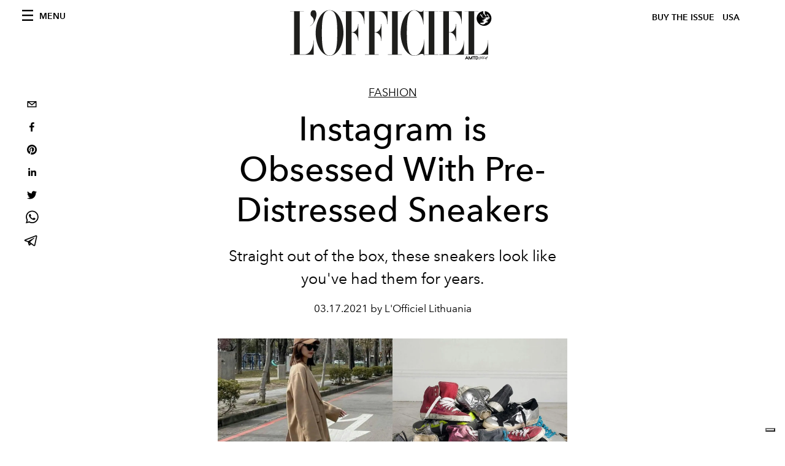

--- FILE ---
content_type: text/html; charset=utf-8
request_url: https://www.google.com/recaptcha/api2/aframe
body_size: 259
content:
<!DOCTYPE HTML><html><head><meta http-equiv="content-type" content="text/html; charset=UTF-8"></head><body><script nonce="bVS_GzhkWehUoFGox3SjNg">/** Anti-fraud and anti-abuse applications only. See google.com/recaptcha */ try{var clients={'sodar':'https://pagead2.googlesyndication.com/pagead/sodar?'};window.addEventListener("message",function(a){try{if(a.source===window.parent){var b=JSON.parse(a.data);var c=clients[b['id']];if(c){var d=document.createElement('img');d.src=c+b['params']+'&rc='+(localStorage.getItem("rc::a")?sessionStorage.getItem("rc::b"):"");window.document.body.appendChild(d);sessionStorage.setItem("rc::e",parseInt(sessionStorage.getItem("rc::e")||0)+1);localStorage.setItem("rc::h",'1768640933103');}}}catch(b){}});window.parent.postMessage("_grecaptcha_ready", "*");}catch(b){}</script></body></html>

--- FILE ---
content_type: application/javascript; charset=utf-8
request_url: https://preview.lofficielusa.com/_next/static/chunks/946-295fa7c884652f33.js
body_size: 2068
content:
"use strict";(self.webpackChunk_N_E=self.webpackChunk_N_E||[]).push([[946],{2519:function(e,i,l){l.d(i,{Z:function(){return c}});var o=l(3288),a=l(6731),t=l.n(a),s=l(2493),d=l.n(s),n=l(1459),r=l(1162);function c(e){var i,l,a=e.featuredArticle,s=e.relatedArticles,c=e.wrapClass,v=void 0===c?"post-roaster__others":c,u=e.hallwayClass,m=void 0===u?"hallway hallway--stack-eq-lap":u,p=(null===a||void 0===a?void 0:a.originalPublicationDate)?null===a||void 0===a?void 0:a.originalPublicationDate:null===a||void 0===a?void 0:a._firstPublishedAt,g=(null===a||void 0===a?void 0:a.publishedAuthorName)?null===a||void 0===a?void 0:a.publishedAuthorName:null===a||void 0===a?void 0:a.editorName,h=null===a||void 0===a?void 0:a.postCover.filter((function(e){return"VideoCoverRecord"===e.__typename})).pop();return(0,o.jsx)("div",{children:(0,o.jsxs)("div",{className:"post-roaster--full",style:{display:"block"},children:[(0,o.jsx)("div",{className:"post-roaster__main",children:(0,o.jsx)(t(),{href:"/".concat(null===a||void 0===a||null===(i=a.category)||void 0===i?void 0:i.slug,"/").concat(null===a||void 0===a?void 0:a.slug),children:(0,o.jsxs)("a",{className:"stack-showcase stack-showcase--floated",children:[(0,o.jsx)("div",{className:"stack-showcase__image",children:h?(0,o.jsx)("div",{className:"js-video-hero",children:(0,o.jsx)("div",{className:"article-layout__figure__video",children:(0,o.jsxs)("div",{className:"video-hero",children:[(0,o.jsx)("div",{className:"video-hero__cover"}),(0,o.jsx)("div",{className:"video-hero__tv",children:(0,o.jsx)("iframe",{className:"video-hero__screen",src:"https://www.youtube-nocookie.com/embed/".concat((0,n.B$)(h.url),"/?controls=0&autoplay=1&mute=1&loop=1&playlist=").concat((0,n.B$)(h.url),"&start=").concat(h.startSeconds||0,"&end=").concat(h.endSeconds)})})]})})}):(0,o.jsx)(d(),{src:null===a||void 0===a?void 0:a.previewImage.urlBig,alt:null===a||void 0===a?void 0:a.previewImage.alt,layout:"fill",objectFit:"cover"})}),(0,o.jsxs)("div",{className:"stack-showcase__body",children:[(0,o.jsx)("h4",{className:"stack-showcase__pretitle",children:null===a||void 0===a||null===(l=a.category)||void 0===l?void 0:l.title}),(0,o.jsx)("h3",{className:"stack-showcase__title",children:(0,o.jsx)("span",{className:"hover-underline",children:null===a||void 0===a?void 0:a.title})}),(0,o.jsx)("div",{className:"stack-showcase__text",children:(0,r.ZP)(null===a||void 0===a?void 0:a.abstract)}),(0,o.jsx)("div",{className:"stack-showcase__footer",children:(0,n.fC)(g,p)})]})]})})}),(0,o.jsx)("div",{className:"wrap",children:(0,o.jsx)("div",{className:v,children:(0,o.jsx)("div",{className:"grid",children:s.map((function(e){var i,l,a,s=(null===e||void 0===e?void 0:e.originalPublicationDate)?null===e||void 0===e?void 0:e.originalPublicationDate:null===e||void 0===e?void 0:e._firstPublishedAt,c=(null===e||void 0===e?void 0:e.publishedAuthorName)?null===e||void 0===e?void 0:e.publishedAuthorName:null===e||void 0===e?void 0:e.editorName;return(0,o.jsx)("div",{className:"grid__item lap-4-12",children:(0,o.jsx)("div",{className:"post-roaster__others__item",children:(0,o.jsx)(t(),{href:"/".concat(null===e||void 0===e||null===(i=e.category)||void 0===i?void 0:i.slug,"/").concat(null===e||void 0===e?void 0:e.slug),children:(0,o.jsxs)("a",{className:m,children:[(0,o.jsx)("div",{className:"hallway__image",children:(0,o.jsx)(d(),{src:null===e||void 0===e?void 0:e.previewImage.urlSmall,alt:(null===e||void 0===e?void 0:e.previewImage.alt)?null===e||void 0===e?void 0:e.previewImage.alt:null===(l=null===e||void 0===e?void 0:e.previewImage.smartTags)||void 0===l?void 0:l.join(" "),layout:"fill",objectFit:"cover"})}),(0,o.jsxs)("div",{className:"hallway__body",children:[(0,o.jsx)("h4",{className:"hallway__pretitle",children:null===e||void 0===e||null===(a=e.category)||void 0===a?void 0:a.title}),(0,o.jsx)("h3",{className:"hallway__title",children:(0,o.jsx)("span",{className:"hover-underline",children:null===e||void 0===e?void 0:e.title})}),(0,o.jsx)("div",{className:"hallway__text",children:(0,r.ZP)(null===e||void 0===e?void 0:e.abstract)}),(0,o.jsx)("div",{className:"hallway__footer",children:(0,n.fC)(c,s)})]})]})})})},e.id)}))})})})]})})}},946:function(e,i,l){l.r(i),l.d(i,{PER_PAGE:function(){return j},__N_SSG:function(){return f},default:function(){return x}});var o=l(3288),a=l(2466),t=l(1391),s=l(1730),d=function(e){var i=e.currentPage,l=e.totalProducts,a=e.perPage,d=e.categorySlug;return(0,o.jsx)(t.Z,{totalItems:l,currentPage:i,itemsPerPage:a,renderPageLink:function(e){return"/".concat(s.Z.categoryDirectory,"/").concat(d,"/p/").concat(e)}})},n=l(2781),r=l(5772),c=l(1395),v=l(7680),u=l(608),m=l(2519),p=l(582),g=l(5886),h=l(37),_=l(1627),f=!0,j=26;var x=function(e){var i,l,t,f,x,y,N,b,w,A,k,P,z=e.category,C=e.totalArticles,E=e.posts,U=e.currentPage,Z=e.preview,I=e.magazines,O=(0,c.useRouter)();(0,a.useEffect)((function(){document.body.classList.add("home"),document.body.classList.add("home-index")}),[]);var R=null===z||void 0===z?void 0:z.seo.filter((function(e){return"title"===e.tag})).pop().content.replace(/\"/g,"&quot;"),T=null===z||void 0===z?void 0:z.seo.filter((function(e){var i;return"og:description"===(null===(i=e.attributes)||void 0===i?void 0:i.property)})).pop().attributes.content.replace(/["']/g,""),G=E.length;return(0,o.jsxs)(o.Fragment,{children:[(0,o.jsx)(n.Z,{}),(0,o.jsxs)(r.Z,{preview:Z,footerProps:I,children:[(0,o.jsx)(v.PB,{title:R,description:T,canonical:"".concat(s.Z.frontendUrl).concat(O.asPath),openGraph:{title:R,description:T,url:"".concat(s.Z.frontendUrl).concat(O.asPath),type:"website",site_name:"L'Officiel ".concat(s.Z.countryName.toUpperCase()),locale:u.locales[0],images:[{url:null===(t=null===E||void 0===E||null===(i=E[0])||void 0===i||null===(l=i.postCover)||void 0===l?void 0:l[0].coverImage)||void 0===t?void 0:t.url,width:null===(y=null===E||void 0===E||null===(f=E[0])||void 0===f||null===(x=f.postCover)||void 0===x?void 0:x[0].coverImage)||void 0===y?void 0:y.width,height:null===(w=null===E||void 0===E||null===(N=E[0])||void 0===N||null===(b=N.postCover)||void 0===b?void 0:b[0].coverImage)||void 0===w?void 0:w.height,alt:null===(P=null===E||void 0===E||null===(A=E[0])||void 0===A||null===(k=A.postCover)||void 0===k?void 0:k[0].coverImage)||void 0===P?void 0:P.alt}]}}),G>=4&&(0,o.jsxs)(o.Fragment,{children:[(0,o.jsx)(m.Z,{featuredArticle:null===E||void 0===E?void 0:E[0],relatedArticles:[null===E||void 0===E?void 0:E[1],null===E||void 0===E?void 0:E[2],null===E||void 0===E?void 0:E[3]]}),(0,o.jsx)("div",{className:"space--both-2",children:(0,o.jsx)(p.Un,{className:"_iub_cs_activate-inline adv--mobile-250-mobile",adUnit:"/21831397253/Officiel_Global_CATEGORY_SQUARE_MOBILE",sizes:[[250,250],[300,250]],targetingArguments:{environment:"preview",market:s.Z.countryName,page_type:"category_page",category:O.query.slug,slot:"top"},sizeMapping:[{viewport:[640,480],sizes:[[250,250],[300,250]]}]})})]}),(0,o.jsx)(p.Un,{className:"_iub_cs_activate-inline adv--topdesktop",adUnit:"/21831397253/Officiel_Global_Home_Page",sizes:[[970,250],[1920,250],[320,100]],sizeMapping:[{viewport:[1440,900],sizes:[[1920,250]]},{viewport:[640,480],sizes:[[970,250]]},{viewport:[0,0],sizes:[[320,100]]}],targetingArguments:{environment:"preview",market:s.Z.countryName,page_type:"category_page",slot:"body",category:O.query.slug}}),(0,o.jsx)("div",{className:"wrap--on-fullhd",children:(0,o.jsxs)("div",{className:"site-background",children:[G>=10&&(0,o.jsxs)(o.Fragment,{children:[(0,o.jsx)(g.default,{sectionTitle:null===z||void 0===z?void 0:z.title,featuredArticles:[null===E||void 0===E?void 0:E[4],null===E||void 0===E?void 0:E[5],null===E||void 0===E?void 0:E[6],null===E||void 0===E?void 0:E[7],null===E||void 0===E?void 0:E[8],null===E||void 0===E?void 0:E[9]],background:!1}),(0,o.jsx)("div",{className:"space--both-2",children:(0,o.jsx)(p.Un,{className:"_iub_cs_activate-inline adv--mobile-250-mobile",adUnit:"/21831397253/Officiel_Global_CATEGORY_SQUARE_MOBILE",sizes:[[250,250],[300,250]],targetingArguments:{environment:"preview",market:s.Z.countryName,page_type:"category_page",category:O.query.slug,slot:"middle"},sizeMapping:[{viewport:[640,480],sizes:[[250,250],[300,250]]}]})}),(0,o.jsx)("div",{className:"adv--topdesktop space--both-2",children:(0,o.jsx)(p.Un,{adUnit:"/21831397253/ARTICLE_LEADERBOARD",sizes:[[728,90],[970,90]],sizeMapping:[{viewport:[640,480],sizes:[[728,90],[970,90]]}],targetingArguments:{environment:"preview",market:s.Z.countryName,page_type:"category_page",category:O.query.slug}})})]}),G>=12&&(0,o.jsx)(_.default,{sectionTitle:"",firstArticle:null===E||void 0===E?void 0:E[10],secondArticle:null===E||void 0===E?void 0:E[11]}),G>=14&&(0,o.jsxs)(o.Fragment,{children:[(0,o.jsx)(g.default,{sectionTitle:null,featuredArticles:[null===E||void 0===E?void 0:E[12],null===E||void 0===E?void 0:E[13],null===E||void 0===E?void 0:E[14]],background:!1}),(0,o.jsx)("div",{className:"space--both-2",children:(0,o.jsx)(p.Un,{className:"_iub_cs_activate-inline adv--mobile-250-mobile",adUnit:"/21831397253/Officiel_Global_CATEGORY_SQUARE_MOBILE",sizes:[[250,250],[300,250]],targetingArguments:{environment:"preview",market:s.Z.countryName,page_type:"category_page",category:O.query.slug,slot:"middle"},sizeMapping:[{viewport:[640,480],sizes:[[250,250],[300,250]]}]})})]}),G>=17&&(0,o.jsx)(h.default,{sectionTitle:null,featuredArticles:[null===E||void 0===E?void 0:E[15],null===E||void 0===E?void 0:E[16],null===E||void 0===E?void 0:E[17]],landscape:!0}),G>=19&&(0,o.jsx)(h.default,{sectionTitle:null,featuredArticles:[null===E||void 0===E?void 0:E[18],null===E||void 0===E?void 0:E[19]],landscape:!1}),G>=25&&(0,o.jsx)(g.default,{sectionTitle:null,featuredArticles:[null===E||void 0===E?void 0:E[20],null===E||void 0===E?void 0:E[21],null===E||void 0===E?void 0:E[22],null===E||void 0===E?void 0:E[23],null===E||void 0===E?void 0:E[24],null===E||void 0===E?void 0:E[25]],background:!1}),(0,o.jsx)(d,{categorySlug:z.slug,currentPage:U,totalProducts:C,perPage:j})]})})]})]})}}}]);